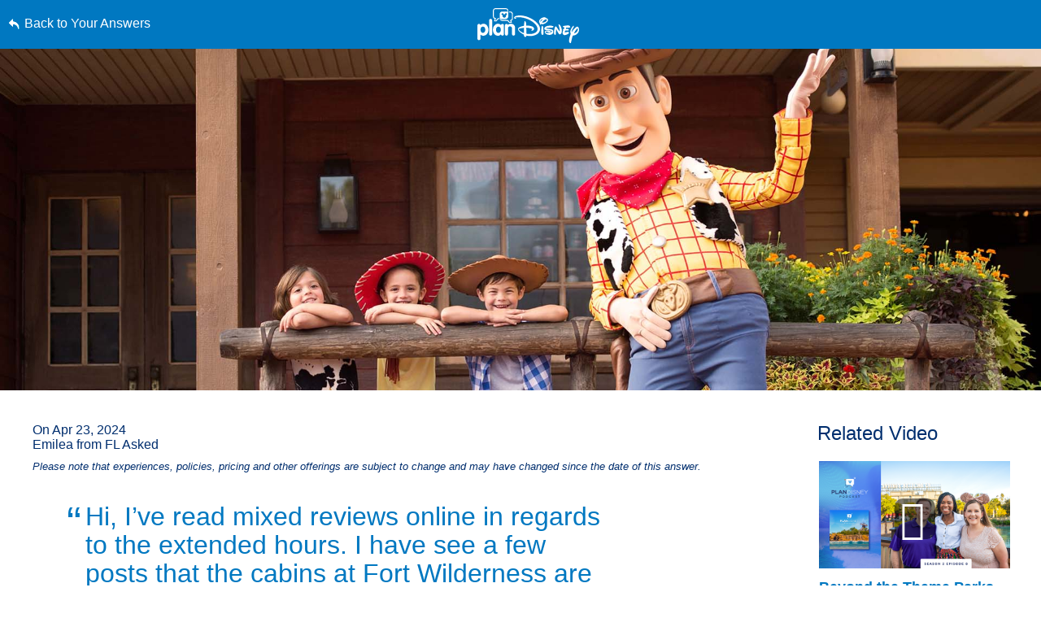

--- FILE ---
content_type: text/html; charset=utf-8
request_url: https://www.google.com/recaptcha/enterprise/anchor?ar=1&k=6LfbOnokAAAAAFl3-2lPl5KiSAxrwhYROJFl_QVT&co=aHR0cHM6Ly9jZG4ucmVnaXN0ZXJkaXNuZXkuZ28uY29tOjQ0Mw..&hl=en&v=PoyoqOPhxBO7pBk68S4YbpHZ&size=invisible&anchor-ms=20000&execute-ms=30000&cb=4wg0tt6o7c38
body_size: 48720
content:
<!DOCTYPE HTML><html dir="ltr" lang="en"><head><meta http-equiv="Content-Type" content="text/html; charset=UTF-8">
<meta http-equiv="X-UA-Compatible" content="IE=edge">
<title>reCAPTCHA</title>
<style type="text/css">
/* cyrillic-ext */
@font-face {
  font-family: 'Roboto';
  font-style: normal;
  font-weight: 400;
  font-stretch: 100%;
  src: url(//fonts.gstatic.com/s/roboto/v48/KFO7CnqEu92Fr1ME7kSn66aGLdTylUAMa3GUBHMdazTgWw.woff2) format('woff2');
  unicode-range: U+0460-052F, U+1C80-1C8A, U+20B4, U+2DE0-2DFF, U+A640-A69F, U+FE2E-FE2F;
}
/* cyrillic */
@font-face {
  font-family: 'Roboto';
  font-style: normal;
  font-weight: 400;
  font-stretch: 100%;
  src: url(//fonts.gstatic.com/s/roboto/v48/KFO7CnqEu92Fr1ME7kSn66aGLdTylUAMa3iUBHMdazTgWw.woff2) format('woff2');
  unicode-range: U+0301, U+0400-045F, U+0490-0491, U+04B0-04B1, U+2116;
}
/* greek-ext */
@font-face {
  font-family: 'Roboto';
  font-style: normal;
  font-weight: 400;
  font-stretch: 100%;
  src: url(//fonts.gstatic.com/s/roboto/v48/KFO7CnqEu92Fr1ME7kSn66aGLdTylUAMa3CUBHMdazTgWw.woff2) format('woff2');
  unicode-range: U+1F00-1FFF;
}
/* greek */
@font-face {
  font-family: 'Roboto';
  font-style: normal;
  font-weight: 400;
  font-stretch: 100%;
  src: url(//fonts.gstatic.com/s/roboto/v48/KFO7CnqEu92Fr1ME7kSn66aGLdTylUAMa3-UBHMdazTgWw.woff2) format('woff2');
  unicode-range: U+0370-0377, U+037A-037F, U+0384-038A, U+038C, U+038E-03A1, U+03A3-03FF;
}
/* math */
@font-face {
  font-family: 'Roboto';
  font-style: normal;
  font-weight: 400;
  font-stretch: 100%;
  src: url(//fonts.gstatic.com/s/roboto/v48/KFO7CnqEu92Fr1ME7kSn66aGLdTylUAMawCUBHMdazTgWw.woff2) format('woff2');
  unicode-range: U+0302-0303, U+0305, U+0307-0308, U+0310, U+0312, U+0315, U+031A, U+0326-0327, U+032C, U+032F-0330, U+0332-0333, U+0338, U+033A, U+0346, U+034D, U+0391-03A1, U+03A3-03A9, U+03B1-03C9, U+03D1, U+03D5-03D6, U+03F0-03F1, U+03F4-03F5, U+2016-2017, U+2034-2038, U+203C, U+2040, U+2043, U+2047, U+2050, U+2057, U+205F, U+2070-2071, U+2074-208E, U+2090-209C, U+20D0-20DC, U+20E1, U+20E5-20EF, U+2100-2112, U+2114-2115, U+2117-2121, U+2123-214F, U+2190, U+2192, U+2194-21AE, U+21B0-21E5, U+21F1-21F2, U+21F4-2211, U+2213-2214, U+2216-22FF, U+2308-230B, U+2310, U+2319, U+231C-2321, U+2336-237A, U+237C, U+2395, U+239B-23B7, U+23D0, U+23DC-23E1, U+2474-2475, U+25AF, U+25B3, U+25B7, U+25BD, U+25C1, U+25CA, U+25CC, U+25FB, U+266D-266F, U+27C0-27FF, U+2900-2AFF, U+2B0E-2B11, U+2B30-2B4C, U+2BFE, U+3030, U+FF5B, U+FF5D, U+1D400-1D7FF, U+1EE00-1EEFF;
}
/* symbols */
@font-face {
  font-family: 'Roboto';
  font-style: normal;
  font-weight: 400;
  font-stretch: 100%;
  src: url(//fonts.gstatic.com/s/roboto/v48/KFO7CnqEu92Fr1ME7kSn66aGLdTylUAMaxKUBHMdazTgWw.woff2) format('woff2');
  unicode-range: U+0001-000C, U+000E-001F, U+007F-009F, U+20DD-20E0, U+20E2-20E4, U+2150-218F, U+2190, U+2192, U+2194-2199, U+21AF, U+21E6-21F0, U+21F3, U+2218-2219, U+2299, U+22C4-22C6, U+2300-243F, U+2440-244A, U+2460-24FF, U+25A0-27BF, U+2800-28FF, U+2921-2922, U+2981, U+29BF, U+29EB, U+2B00-2BFF, U+4DC0-4DFF, U+FFF9-FFFB, U+10140-1018E, U+10190-1019C, U+101A0, U+101D0-101FD, U+102E0-102FB, U+10E60-10E7E, U+1D2C0-1D2D3, U+1D2E0-1D37F, U+1F000-1F0FF, U+1F100-1F1AD, U+1F1E6-1F1FF, U+1F30D-1F30F, U+1F315, U+1F31C, U+1F31E, U+1F320-1F32C, U+1F336, U+1F378, U+1F37D, U+1F382, U+1F393-1F39F, U+1F3A7-1F3A8, U+1F3AC-1F3AF, U+1F3C2, U+1F3C4-1F3C6, U+1F3CA-1F3CE, U+1F3D4-1F3E0, U+1F3ED, U+1F3F1-1F3F3, U+1F3F5-1F3F7, U+1F408, U+1F415, U+1F41F, U+1F426, U+1F43F, U+1F441-1F442, U+1F444, U+1F446-1F449, U+1F44C-1F44E, U+1F453, U+1F46A, U+1F47D, U+1F4A3, U+1F4B0, U+1F4B3, U+1F4B9, U+1F4BB, U+1F4BF, U+1F4C8-1F4CB, U+1F4D6, U+1F4DA, U+1F4DF, U+1F4E3-1F4E6, U+1F4EA-1F4ED, U+1F4F7, U+1F4F9-1F4FB, U+1F4FD-1F4FE, U+1F503, U+1F507-1F50B, U+1F50D, U+1F512-1F513, U+1F53E-1F54A, U+1F54F-1F5FA, U+1F610, U+1F650-1F67F, U+1F687, U+1F68D, U+1F691, U+1F694, U+1F698, U+1F6AD, U+1F6B2, U+1F6B9-1F6BA, U+1F6BC, U+1F6C6-1F6CF, U+1F6D3-1F6D7, U+1F6E0-1F6EA, U+1F6F0-1F6F3, U+1F6F7-1F6FC, U+1F700-1F7FF, U+1F800-1F80B, U+1F810-1F847, U+1F850-1F859, U+1F860-1F887, U+1F890-1F8AD, U+1F8B0-1F8BB, U+1F8C0-1F8C1, U+1F900-1F90B, U+1F93B, U+1F946, U+1F984, U+1F996, U+1F9E9, U+1FA00-1FA6F, U+1FA70-1FA7C, U+1FA80-1FA89, U+1FA8F-1FAC6, U+1FACE-1FADC, U+1FADF-1FAE9, U+1FAF0-1FAF8, U+1FB00-1FBFF;
}
/* vietnamese */
@font-face {
  font-family: 'Roboto';
  font-style: normal;
  font-weight: 400;
  font-stretch: 100%;
  src: url(//fonts.gstatic.com/s/roboto/v48/KFO7CnqEu92Fr1ME7kSn66aGLdTylUAMa3OUBHMdazTgWw.woff2) format('woff2');
  unicode-range: U+0102-0103, U+0110-0111, U+0128-0129, U+0168-0169, U+01A0-01A1, U+01AF-01B0, U+0300-0301, U+0303-0304, U+0308-0309, U+0323, U+0329, U+1EA0-1EF9, U+20AB;
}
/* latin-ext */
@font-face {
  font-family: 'Roboto';
  font-style: normal;
  font-weight: 400;
  font-stretch: 100%;
  src: url(//fonts.gstatic.com/s/roboto/v48/KFO7CnqEu92Fr1ME7kSn66aGLdTylUAMa3KUBHMdazTgWw.woff2) format('woff2');
  unicode-range: U+0100-02BA, U+02BD-02C5, U+02C7-02CC, U+02CE-02D7, U+02DD-02FF, U+0304, U+0308, U+0329, U+1D00-1DBF, U+1E00-1E9F, U+1EF2-1EFF, U+2020, U+20A0-20AB, U+20AD-20C0, U+2113, U+2C60-2C7F, U+A720-A7FF;
}
/* latin */
@font-face {
  font-family: 'Roboto';
  font-style: normal;
  font-weight: 400;
  font-stretch: 100%;
  src: url(//fonts.gstatic.com/s/roboto/v48/KFO7CnqEu92Fr1ME7kSn66aGLdTylUAMa3yUBHMdazQ.woff2) format('woff2');
  unicode-range: U+0000-00FF, U+0131, U+0152-0153, U+02BB-02BC, U+02C6, U+02DA, U+02DC, U+0304, U+0308, U+0329, U+2000-206F, U+20AC, U+2122, U+2191, U+2193, U+2212, U+2215, U+FEFF, U+FFFD;
}
/* cyrillic-ext */
@font-face {
  font-family: 'Roboto';
  font-style: normal;
  font-weight: 500;
  font-stretch: 100%;
  src: url(//fonts.gstatic.com/s/roboto/v48/KFO7CnqEu92Fr1ME7kSn66aGLdTylUAMa3GUBHMdazTgWw.woff2) format('woff2');
  unicode-range: U+0460-052F, U+1C80-1C8A, U+20B4, U+2DE0-2DFF, U+A640-A69F, U+FE2E-FE2F;
}
/* cyrillic */
@font-face {
  font-family: 'Roboto';
  font-style: normal;
  font-weight: 500;
  font-stretch: 100%;
  src: url(//fonts.gstatic.com/s/roboto/v48/KFO7CnqEu92Fr1ME7kSn66aGLdTylUAMa3iUBHMdazTgWw.woff2) format('woff2');
  unicode-range: U+0301, U+0400-045F, U+0490-0491, U+04B0-04B1, U+2116;
}
/* greek-ext */
@font-face {
  font-family: 'Roboto';
  font-style: normal;
  font-weight: 500;
  font-stretch: 100%;
  src: url(//fonts.gstatic.com/s/roboto/v48/KFO7CnqEu92Fr1ME7kSn66aGLdTylUAMa3CUBHMdazTgWw.woff2) format('woff2');
  unicode-range: U+1F00-1FFF;
}
/* greek */
@font-face {
  font-family: 'Roboto';
  font-style: normal;
  font-weight: 500;
  font-stretch: 100%;
  src: url(//fonts.gstatic.com/s/roboto/v48/KFO7CnqEu92Fr1ME7kSn66aGLdTylUAMa3-UBHMdazTgWw.woff2) format('woff2');
  unicode-range: U+0370-0377, U+037A-037F, U+0384-038A, U+038C, U+038E-03A1, U+03A3-03FF;
}
/* math */
@font-face {
  font-family: 'Roboto';
  font-style: normal;
  font-weight: 500;
  font-stretch: 100%;
  src: url(//fonts.gstatic.com/s/roboto/v48/KFO7CnqEu92Fr1ME7kSn66aGLdTylUAMawCUBHMdazTgWw.woff2) format('woff2');
  unicode-range: U+0302-0303, U+0305, U+0307-0308, U+0310, U+0312, U+0315, U+031A, U+0326-0327, U+032C, U+032F-0330, U+0332-0333, U+0338, U+033A, U+0346, U+034D, U+0391-03A1, U+03A3-03A9, U+03B1-03C9, U+03D1, U+03D5-03D6, U+03F0-03F1, U+03F4-03F5, U+2016-2017, U+2034-2038, U+203C, U+2040, U+2043, U+2047, U+2050, U+2057, U+205F, U+2070-2071, U+2074-208E, U+2090-209C, U+20D0-20DC, U+20E1, U+20E5-20EF, U+2100-2112, U+2114-2115, U+2117-2121, U+2123-214F, U+2190, U+2192, U+2194-21AE, U+21B0-21E5, U+21F1-21F2, U+21F4-2211, U+2213-2214, U+2216-22FF, U+2308-230B, U+2310, U+2319, U+231C-2321, U+2336-237A, U+237C, U+2395, U+239B-23B7, U+23D0, U+23DC-23E1, U+2474-2475, U+25AF, U+25B3, U+25B7, U+25BD, U+25C1, U+25CA, U+25CC, U+25FB, U+266D-266F, U+27C0-27FF, U+2900-2AFF, U+2B0E-2B11, U+2B30-2B4C, U+2BFE, U+3030, U+FF5B, U+FF5D, U+1D400-1D7FF, U+1EE00-1EEFF;
}
/* symbols */
@font-face {
  font-family: 'Roboto';
  font-style: normal;
  font-weight: 500;
  font-stretch: 100%;
  src: url(//fonts.gstatic.com/s/roboto/v48/KFO7CnqEu92Fr1ME7kSn66aGLdTylUAMaxKUBHMdazTgWw.woff2) format('woff2');
  unicode-range: U+0001-000C, U+000E-001F, U+007F-009F, U+20DD-20E0, U+20E2-20E4, U+2150-218F, U+2190, U+2192, U+2194-2199, U+21AF, U+21E6-21F0, U+21F3, U+2218-2219, U+2299, U+22C4-22C6, U+2300-243F, U+2440-244A, U+2460-24FF, U+25A0-27BF, U+2800-28FF, U+2921-2922, U+2981, U+29BF, U+29EB, U+2B00-2BFF, U+4DC0-4DFF, U+FFF9-FFFB, U+10140-1018E, U+10190-1019C, U+101A0, U+101D0-101FD, U+102E0-102FB, U+10E60-10E7E, U+1D2C0-1D2D3, U+1D2E0-1D37F, U+1F000-1F0FF, U+1F100-1F1AD, U+1F1E6-1F1FF, U+1F30D-1F30F, U+1F315, U+1F31C, U+1F31E, U+1F320-1F32C, U+1F336, U+1F378, U+1F37D, U+1F382, U+1F393-1F39F, U+1F3A7-1F3A8, U+1F3AC-1F3AF, U+1F3C2, U+1F3C4-1F3C6, U+1F3CA-1F3CE, U+1F3D4-1F3E0, U+1F3ED, U+1F3F1-1F3F3, U+1F3F5-1F3F7, U+1F408, U+1F415, U+1F41F, U+1F426, U+1F43F, U+1F441-1F442, U+1F444, U+1F446-1F449, U+1F44C-1F44E, U+1F453, U+1F46A, U+1F47D, U+1F4A3, U+1F4B0, U+1F4B3, U+1F4B9, U+1F4BB, U+1F4BF, U+1F4C8-1F4CB, U+1F4D6, U+1F4DA, U+1F4DF, U+1F4E3-1F4E6, U+1F4EA-1F4ED, U+1F4F7, U+1F4F9-1F4FB, U+1F4FD-1F4FE, U+1F503, U+1F507-1F50B, U+1F50D, U+1F512-1F513, U+1F53E-1F54A, U+1F54F-1F5FA, U+1F610, U+1F650-1F67F, U+1F687, U+1F68D, U+1F691, U+1F694, U+1F698, U+1F6AD, U+1F6B2, U+1F6B9-1F6BA, U+1F6BC, U+1F6C6-1F6CF, U+1F6D3-1F6D7, U+1F6E0-1F6EA, U+1F6F0-1F6F3, U+1F6F7-1F6FC, U+1F700-1F7FF, U+1F800-1F80B, U+1F810-1F847, U+1F850-1F859, U+1F860-1F887, U+1F890-1F8AD, U+1F8B0-1F8BB, U+1F8C0-1F8C1, U+1F900-1F90B, U+1F93B, U+1F946, U+1F984, U+1F996, U+1F9E9, U+1FA00-1FA6F, U+1FA70-1FA7C, U+1FA80-1FA89, U+1FA8F-1FAC6, U+1FACE-1FADC, U+1FADF-1FAE9, U+1FAF0-1FAF8, U+1FB00-1FBFF;
}
/* vietnamese */
@font-face {
  font-family: 'Roboto';
  font-style: normal;
  font-weight: 500;
  font-stretch: 100%;
  src: url(//fonts.gstatic.com/s/roboto/v48/KFO7CnqEu92Fr1ME7kSn66aGLdTylUAMa3OUBHMdazTgWw.woff2) format('woff2');
  unicode-range: U+0102-0103, U+0110-0111, U+0128-0129, U+0168-0169, U+01A0-01A1, U+01AF-01B0, U+0300-0301, U+0303-0304, U+0308-0309, U+0323, U+0329, U+1EA0-1EF9, U+20AB;
}
/* latin-ext */
@font-face {
  font-family: 'Roboto';
  font-style: normal;
  font-weight: 500;
  font-stretch: 100%;
  src: url(//fonts.gstatic.com/s/roboto/v48/KFO7CnqEu92Fr1ME7kSn66aGLdTylUAMa3KUBHMdazTgWw.woff2) format('woff2');
  unicode-range: U+0100-02BA, U+02BD-02C5, U+02C7-02CC, U+02CE-02D7, U+02DD-02FF, U+0304, U+0308, U+0329, U+1D00-1DBF, U+1E00-1E9F, U+1EF2-1EFF, U+2020, U+20A0-20AB, U+20AD-20C0, U+2113, U+2C60-2C7F, U+A720-A7FF;
}
/* latin */
@font-face {
  font-family: 'Roboto';
  font-style: normal;
  font-weight: 500;
  font-stretch: 100%;
  src: url(//fonts.gstatic.com/s/roboto/v48/KFO7CnqEu92Fr1ME7kSn66aGLdTylUAMa3yUBHMdazQ.woff2) format('woff2');
  unicode-range: U+0000-00FF, U+0131, U+0152-0153, U+02BB-02BC, U+02C6, U+02DA, U+02DC, U+0304, U+0308, U+0329, U+2000-206F, U+20AC, U+2122, U+2191, U+2193, U+2212, U+2215, U+FEFF, U+FFFD;
}
/* cyrillic-ext */
@font-face {
  font-family: 'Roboto';
  font-style: normal;
  font-weight: 900;
  font-stretch: 100%;
  src: url(//fonts.gstatic.com/s/roboto/v48/KFO7CnqEu92Fr1ME7kSn66aGLdTylUAMa3GUBHMdazTgWw.woff2) format('woff2');
  unicode-range: U+0460-052F, U+1C80-1C8A, U+20B4, U+2DE0-2DFF, U+A640-A69F, U+FE2E-FE2F;
}
/* cyrillic */
@font-face {
  font-family: 'Roboto';
  font-style: normal;
  font-weight: 900;
  font-stretch: 100%;
  src: url(//fonts.gstatic.com/s/roboto/v48/KFO7CnqEu92Fr1ME7kSn66aGLdTylUAMa3iUBHMdazTgWw.woff2) format('woff2');
  unicode-range: U+0301, U+0400-045F, U+0490-0491, U+04B0-04B1, U+2116;
}
/* greek-ext */
@font-face {
  font-family: 'Roboto';
  font-style: normal;
  font-weight: 900;
  font-stretch: 100%;
  src: url(//fonts.gstatic.com/s/roboto/v48/KFO7CnqEu92Fr1ME7kSn66aGLdTylUAMa3CUBHMdazTgWw.woff2) format('woff2');
  unicode-range: U+1F00-1FFF;
}
/* greek */
@font-face {
  font-family: 'Roboto';
  font-style: normal;
  font-weight: 900;
  font-stretch: 100%;
  src: url(//fonts.gstatic.com/s/roboto/v48/KFO7CnqEu92Fr1ME7kSn66aGLdTylUAMa3-UBHMdazTgWw.woff2) format('woff2');
  unicode-range: U+0370-0377, U+037A-037F, U+0384-038A, U+038C, U+038E-03A1, U+03A3-03FF;
}
/* math */
@font-face {
  font-family: 'Roboto';
  font-style: normal;
  font-weight: 900;
  font-stretch: 100%;
  src: url(//fonts.gstatic.com/s/roboto/v48/KFO7CnqEu92Fr1ME7kSn66aGLdTylUAMawCUBHMdazTgWw.woff2) format('woff2');
  unicode-range: U+0302-0303, U+0305, U+0307-0308, U+0310, U+0312, U+0315, U+031A, U+0326-0327, U+032C, U+032F-0330, U+0332-0333, U+0338, U+033A, U+0346, U+034D, U+0391-03A1, U+03A3-03A9, U+03B1-03C9, U+03D1, U+03D5-03D6, U+03F0-03F1, U+03F4-03F5, U+2016-2017, U+2034-2038, U+203C, U+2040, U+2043, U+2047, U+2050, U+2057, U+205F, U+2070-2071, U+2074-208E, U+2090-209C, U+20D0-20DC, U+20E1, U+20E5-20EF, U+2100-2112, U+2114-2115, U+2117-2121, U+2123-214F, U+2190, U+2192, U+2194-21AE, U+21B0-21E5, U+21F1-21F2, U+21F4-2211, U+2213-2214, U+2216-22FF, U+2308-230B, U+2310, U+2319, U+231C-2321, U+2336-237A, U+237C, U+2395, U+239B-23B7, U+23D0, U+23DC-23E1, U+2474-2475, U+25AF, U+25B3, U+25B7, U+25BD, U+25C1, U+25CA, U+25CC, U+25FB, U+266D-266F, U+27C0-27FF, U+2900-2AFF, U+2B0E-2B11, U+2B30-2B4C, U+2BFE, U+3030, U+FF5B, U+FF5D, U+1D400-1D7FF, U+1EE00-1EEFF;
}
/* symbols */
@font-face {
  font-family: 'Roboto';
  font-style: normal;
  font-weight: 900;
  font-stretch: 100%;
  src: url(//fonts.gstatic.com/s/roboto/v48/KFO7CnqEu92Fr1ME7kSn66aGLdTylUAMaxKUBHMdazTgWw.woff2) format('woff2');
  unicode-range: U+0001-000C, U+000E-001F, U+007F-009F, U+20DD-20E0, U+20E2-20E4, U+2150-218F, U+2190, U+2192, U+2194-2199, U+21AF, U+21E6-21F0, U+21F3, U+2218-2219, U+2299, U+22C4-22C6, U+2300-243F, U+2440-244A, U+2460-24FF, U+25A0-27BF, U+2800-28FF, U+2921-2922, U+2981, U+29BF, U+29EB, U+2B00-2BFF, U+4DC0-4DFF, U+FFF9-FFFB, U+10140-1018E, U+10190-1019C, U+101A0, U+101D0-101FD, U+102E0-102FB, U+10E60-10E7E, U+1D2C0-1D2D3, U+1D2E0-1D37F, U+1F000-1F0FF, U+1F100-1F1AD, U+1F1E6-1F1FF, U+1F30D-1F30F, U+1F315, U+1F31C, U+1F31E, U+1F320-1F32C, U+1F336, U+1F378, U+1F37D, U+1F382, U+1F393-1F39F, U+1F3A7-1F3A8, U+1F3AC-1F3AF, U+1F3C2, U+1F3C4-1F3C6, U+1F3CA-1F3CE, U+1F3D4-1F3E0, U+1F3ED, U+1F3F1-1F3F3, U+1F3F5-1F3F7, U+1F408, U+1F415, U+1F41F, U+1F426, U+1F43F, U+1F441-1F442, U+1F444, U+1F446-1F449, U+1F44C-1F44E, U+1F453, U+1F46A, U+1F47D, U+1F4A3, U+1F4B0, U+1F4B3, U+1F4B9, U+1F4BB, U+1F4BF, U+1F4C8-1F4CB, U+1F4D6, U+1F4DA, U+1F4DF, U+1F4E3-1F4E6, U+1F4EA-1F4ED, U+1F4F7, U+1F4F9-1F4FB, U+1F4FD-1F4FE, U+1F503, U+1F507-1F50B, U+1F50D, U+1F512-1F513, U+1F53E-1F54A, U+1F54F-1F5FA, U+1F610, U+1F650-1F67F, U+1F687, U+1F68D, U+1F691, U+1F694, U+1F698, U+1F6AD, U+1F6B2, U+1F6B9-1F6BA, U+1F6BC, U+1F6C6-1F6CF, U+1F6D3-1F6D7, U+1F6E0-1F6EA, U+1F6F0-1F6F3, U+1F6F7-1F6FC, U+1F700-1F7FF, U+1F800-1F80B, U+1F810-1F847, U+1F850-1F859, U+1F860-1F887, U+1F890-1F8AD, U+1F8B0-1F8BB, U+1F8C0-1F8C1, U+1F900-1F90B, U+1F93B, U+1F946, U+1F984, U+1F996, U+1F9E9, U+1FA00-1FA6F, U+1FA70-1FA7C, U+1FA80-1FA89, U+1FA8F-1FAC6, U+1FACE-1FADC, U+1FADF-1FAE9, U+1FAF0-1FAF8, U+1FB00-1FBFF;
}
/* vietnamese */
@font-face {
  font-family: 'Roboto';
  font-style: normal;
  font-weight: 900;
  font-stretch: 100%;
  src: url(//fonts.gstatic.com/s/roboto/v48/KFO7CnqEu92Fr1ME7kSn66aGLdTylUAMa3OUBHMdazTgWw.woff2) format('woff2');
  unicode-range: U+0102-0103, U+0110-0111, U+0128-0129, U+0168-0169, U+01A0-01A1, U+01AF-01B0, U+0300-0301, U+0303-0304, U+0308-0309, U+0323, U+0329, U+1EA0-1EF9, U+20AB;
}
/* latin-ext */
@font-face {
  font-family: 'Roboto';
  font-style: normal;
  font-weight: 900;
  font-stretch: 100%;
  src: url(//fonts.gstatic.com/s/roboto/v48/KFO7CnqEu92Fr1ME7kSn66aGLdTylUAMa3KUBHMdazTgWw.woff2) format('woff2');
  unicode-range: U+0100-02BA, U+02BD-02C5, U+02C7-02CC, U+02CE-02D7, U+02DD-02FF, U+0304, U+0308, U+0329, U+1D00-1DBF, U+1E00-1E9F, U+1EF2-1EFF, U+2020, U+20A0-20AB, U+20AD-20C0, U+2113, U+2C60-2C7F, U+A720-A7FF;
}
/* latin */
@font-face {
  font-family: 'Roboto';
  font-style: normal;
  font-weight: 900;
  font-stretch: 100%;
  src: url(//fonts.gstatic.com/s/roboto/v48/KFO7CnqEu92Fr1ME7kSn66aGLdTylUAMa3yUBHMdazQ.woff2) format('woff2');
  unicode-range: U+0000-00FF, U+0131, U+0152-0153, U+02BB-02BC, U+02C6, U+02DA, U+02DC, U+0304, U+0308, U+0329, U+2000-206F, U+20AC, U+2122, U+2191, U+2193, U+2212, U+2215, U+FEFF, U+FFFD;
}

</style>
<link rel="stylesheet" type="text/css" href="https://www.gstatic.com/recaptcha/releases/PoyoqOPhxBO7pBk68S4YbpHZ/styles__ltr.css">
<script nonce="5PQgzKoMU5yeqHXbl2d-gQ" type="text/javascript">window['__recaptcha_api'] = 'https://www.google.com/recaptcha/enterprise/';</script>
<script type="text/javascript" src="https://www.gstatic.com/recaptcha/releases/PoyoqOPhxBO7pBk68S4YbpHZ/recaptcha__en.js" nonce="5PQgzKoMU5yeqHXbl2d-gQ">
      
    </script></head>
<body><div id="rc-anchor-alert" class="rc-anchor-alert"></div>
<input type="hidden" id="recaptcha-token" value="[base64]">
<script type="text/javascript" nonce="5PQgzKoMU5yeqHXbl2d-gQ">
      recaptcha.anchor.Main.init("[\x22ainput\x22,[\x22bgdata\x22,\x22\x22,\[base64]/[base64]/[base64]/[base64]/[base64]/UltsKytdPUU6KEU8MjA0OD9SW2wrK109RT4+NnwxOTI6KChFJjY0NTEyKT09NTUyOTYmJk0rMTxjLmxlbmd0aCYmKGMuY2hhckNvZGVBdChNKzEpJjY0NTEyKT09NTYzMjA/[base64]/[base64]/[base64]/[base64]/[base64]/[base64]/[base64]\x22,\[base64]\\u003d\\u003d\x22,\x22wosEOzE0wrkOIMKXw7zCv2XDh1XCrBXCuMOaw6d1wrTDnsKnwr/Cjz9zasO/[base64]/DscObw7PChzZ7DMOgEigVw51+w6nDmzTCpMKww5UNw6XDl8OlcMO/CcKsbMKAVsOgwoAaZ8ONKkMgdMKjw5PCvsOzwp7CscKAw5PCj8OkB0lFMlHChcOOLXBHUjYkVRBcw4jCosKGJRTCu8OmM3fClH1gwo0Qw7jCq8Klw7dpB8O/wrM1ZgTCmcOrw6NBLSbDkWR9w4nCucOtw6fCgw/DiXXDi8KZwokUw5olfBYJw4DCoAfClMKdwrhCw4HCk8OoSMOIwqVSwqxCwrrDr3/DkcObKHTDr8OAw5LDmcOrdcK2w6lVwo4eYXI9LRt2HX3DhVNHwpMuw5jDtMK4w4/DnMOlM8OgwrwcdMKuesKow5zCkFI/JxTCgXrDgEzDqMKFw4nDjsOcwq1jw4YzawTDvDDCuEvCkDTDm8Ofw5VKEsKowoNRTcKROMOhBMOBw5HCmsK+w59fwolzw4bDizsbw5QvwpTDtzNwRsOXesORw5nDk8OaVi8pwrfDiDxdZx1JFzHDv8KJVsK6bBIwRMOnf8KrwrDDhcOqw4jDgsK/[base64]/w78sw5jCixzDmCDDlsOiw4nCvQvCmsOUwp3DvWHDhsOnwq/CnsK5wpfDq1MmXsOKw4oPw5HCpMOMeFHCssODbVTDrg/[base64]/w5sswpAOw7DDrcKLLcOOb8KNJcOtwrTChsKRwpcXd8OVbUZdw4nCl8KwaQpcWVFrS2FNw5/Dk3AAECE0EFzDoxvDujbCn0s8wpfDpRsgw67CiwPCmMO5wqsyXzcRJMK8D03DscKZwrMzVVXCvi4Ew6rDssKPY8KuJTTDkSQTw7lcwpB+FcOvDsOKw4nCucOnwqJYPg5UQG7DiT/[base64]/[base64]/UXolZcOLwpTCscOFw6A2PcKqHsK4w7rDisOGAcOxw7fDvV1VD8K8V0ILcMKCwqJPSV7DlsKBwqZ/b2Bjwr5mV8OzwrBbXcOMwq/[base64]/w4HDhyLCp8O8XMKSw646Qw87w7INwroGVsKOw4JoZidwwqbCu0wOFsOgdWzDmgJTwr5nf3LDr8KMc8OYwqDDgFgdw4rDtsKZay/CnlpMw6JFOcK7WMOUbxRlHMKWw5DDlsO6BShCSjs5wqbCmiXCjEPDusOYYR4POsKmOcObwrtDIsOKw6zDpiTDigfCuTHCgx5owphpT2Bxw6LCscOtaRLDgsOxw6jCpE5Swpomw6/DqjLCpcKCKcKGwq3DvMObw5DCl1nChsOCwpdUMW3Dv8KBwrXDlhNNw7x0P1nDogZpdsOkw43DiBl2wrpxY3/CqcK/VUwvdWYkw77CvsOzfWrDu2tfwrU7wr/CvcOdXMKCAsKxw413w5NuGcK4wpzCs8KJVSbDlFXDtz0mwq3ClxhzEMOoUHIJDQhewq3Cg8KHH296RBnCjMKRwq4JwonCosOvcsKKdsKMw5PDkRgcBgTDngAVw705w4zDrMK1Qxogw6/ChncrwrvCnMKkTMK2e8K7dxUtw5HDjTXCoFLCvXhDfMK0w6BPcg4QwpN4OzPDpCNId8KTwoLDqQVPw6/DgSXCicOlwo3Dhx/DkcKCEsKgw4XCtQzDtsO0wpnCgVvCuBxQwowZwrEQenfCjcO+w6/DlMOAVMO6MC3CiMOMfxZpw79bGWjDoiPCogobHsOZQWLDgGTCnMKhwpXCo8K5eV48wq/[base64]/wrZQw57Dnl3DocOJACTCvz/[base64]/[base64]/w6fDg0J+KcOQwprDpMO5P3xIw6DCvHfDvBPCrhTCpcKyJgN5FMKNecK2w6Iaw4/[base64]/[base64]/CnxHDiiDDvcK9wpTChsO2QMKCV1XDsWkSw7RNdsOlw6gBw68rJsOhATvDt8KAP8Oaw5vCvsO9bQUXVcKdwpDDqEVKwqXCsV/CicOKNMOxLi3DoUbDoH3CnsOyCibDqQBow5BzGXdKDsOyw55JIsKPw5TCuEjCq33DtMKqw7jCpwxww5vDkR16OcKBwqzDgxvCuAhSw6DCkWMtwoHDm8KoeMOCcMKJw77ClkNXd3fCulpUw6dwVSHDgiAywq7DlcO/[base64]/[base64]/[base64]/DMKKw7jDj8OxwonCrz5cw6gYXsKbKcObCnHCnk5Dw5x7MUrDkCfCnsOow57CnFp7ZSPDmhBtb8OJw7R7Fjt6dU9SVE1IM3vCnV/Cl8KIBAPCkxTDgRHDsBjDmk7CnjLCgxrCgMOmJMK8RG3DqMOOHkArMkdsdiHDhmg5WFR2YsKCw5LDucO+QMOTfsOsFsKKdRgGYn1VwpXCnMKqEBx9w5/[base64]/K8O4AMK8Ryx+bzxew77Cn8OUwp9TwobDtxUFw4pFw77CtnHDlT9ywp/CmhXCqsO/BzVTQCnDu8KdWsOjwrYVRsK/wojCkRTCj8K1L8OrBCPDrlYdwonCkC/[base64]/an/CicOow6XDr8KlSzXCnHfClMK/FcOSwohCcU/DnwzCvkBdbMOZw4t6EcKoCAnCh3nCqjlUw7hiLRbDhsKNw6wzw6HDoR3Dk0FbJgJbCsOgBiwuw4Y4PcOmw4g/wq1tb0gmw7wKwpnDgcOoLMOIwrTCvyrDkU4hR1zDnsO/AR18w7jCsRPCp8KJwpUvSmvDhcOyOXjCscO8KC4vacK8L8Oxw6sMZ3DDrcOww5LCoi/[base64]/[base64]/wrnCpcKiwokXCsK7w490CcOawqMOGsOBwrrCp8KGLsO/X8KEw5XChnzDjcK2w5gIYcOZFcKbXMOKwqrCkMOPTsKxXlPDhGc7w657wqHCusOZasK7FcOFIsOHNGIIXVLCqBvCi8KrGDBbw5otw7LDo3ZQAyfCmwJGWMOAJMO6w4zDr8Oywq3CrU7CoUvDjEt8w63Ds3TCtcOUwo3CmCfDrcK7wr92w5Ntw68mw4YrKw/DrB7DnV8Yw5zDlCxNWMOKwoEuw41UAMKYwr/[base64]/w57DgcOrEyQxOGNRexfDk8OywpXDmjF7w6k7TElZF1ZEwp8bVFIEN2IhKlnDlythw5LCtHPCmcK3wo7CgFp+fWkgw5TCm3PCnsOIw7gfw7Nhw6TDncKgwpskWzjCtsOhwpQvwrFBwp/CmcK/[base64]/w6tpbcOoQ0vDjXcKL8KUKkpKcsKKwppPw5DDvMOnCDXDl13CgiLChcK6Zh7CvcOww7jCoGTCgMO0wq3DlBVMwpzChcO2JDxSwpcaw54rCznDh1pyH8OVwqdiwpXCoQ5rwpF5YsOOVcO2wr/Cv8KcwpbClV4Owo9Lwo7CoMO1wp7Ds0/CmcOELMKwwq7CjwtNOWMCCwXCp8Knwocvw6JwwqE3FMKiJ8K1woDDoVbCpVkKw5ptOVnDoMKywodKXG5XDcOWwqYOdcKEVmk6w5Ykwq9HAxvCqMOHw6/[base64]/H8O1LcOUGMK9wq/[base64]/DlcKYw6/CtMOaW1kFfQMSwrYBSsOQwpUGC8KNwrHCvsO0wr/DlcK2w6pJw6jCpsOTw6RswqxBwrLClUouCMKlJ2U1wqjDvMOuwpJewoB5w5XDpRgkXcK7UsOyCUE8L3J2YFFiWk/[base64]/CuyrCrsKWw7/DncKEw73DpwwZwqjCkW8vwqvDg8KCbsKvw7zClsKyf3zDrcKsaMKVbsKbw45dNsO2TmLDqcKeLR7DscO/wrXDlMOmasKVw7TCmQPCqcOJU8KLwoMBOznDo8OyPsODwoJbwoE/w5htE8KycVZGwpRow4kLE8K2w4jDgzVZeMO8GTBXwr/CssOCwokmwrscw7oDw63Do8KbcsKjIcOtwoBewp/CoEDCh8ORLG5fdMOBLMOjYE12CFDCoMKUAcKpwrssZMK7wo8/w4Ziw6Z/TcKzwojCgsOqwpAhNMKnSMOSTUnDhcK/wrPChsOEwoLCknVfJMKdwrrCnl8cw6DDhMOFKsOOw6fCosOPZGxrworClDElwrXCl8KzfXkQccO2SSfDnMKEwpfDlTEAEcKWN1TDksKRVgkJbsO4R2ltw4rCiUgWwohhIi7DsMKKwpnCoMOFw4DDpcK5QsOUw4/CtMKwaMKAwqLDncKIw7/[base64]/DpTNOw5nDuz9dcWZRDCbCj8Klw4VbwrvDpsO/w5dTw6PDiGEDw5guTMKPR8OSMMKDwpzCtMKtDxDDlB9Mwq8IwqQSwrpEw4dGFcOtw7zCoAEBM8OFPGTDlMKuJGLDtlw6QEDDrA3DokfDtcODwplDwqlYHCLDmB8Mwo/[base64]/DjsKuw5XCosOvJSvCrsOgwpoIw6jDpHt6wotZwpvDojsAwr/Cq05gwoXDl8KLJ1cvGMKUwrVMal3CsF/DosOaw6INwrXDpHHDlMK9w6ZRZysBwrkFw4bCi8OqbMKcwovCt8Klw60XwoXCicO8wqdJMcKvwqdSw63CtAITTSIWw4zDoXckw7DClcKqLsOLwohbCsOLacOBwpwXwp/DtsOJwoTDsDPDgy3DlizDui/ClcOWWU7Dk8Kew5poVULDhTDChWHDjC/[base64]/EzHCnG7DrGoeNsOrwq/[base64]/[base64]/w6bCvcKjXVV4MsOFVsO9wrAnwoo+V3I7DQdtwrPClGXCqMKnfzzDhlvCnH4PSn7CpSgwLcKnT8KfNVjCsV/DnsKnwr51wrsvGxrCpMOvw7McHSTDvA3DtSpcC8O/wp/DsUpFw7XCpcOdJngVw7/CqcO3aV3CoWInw6pyTMORVcKzw43DvF3DncKgwoLCh8K6wrBQbsOSwrbCnAkqw4vDr8OGeSXCt0YoOgTCl3bDj8Ouw41cMRTDgE7DtsOjwpRGwojCiWzCkCQ9woXDuTvCm8KVQlcMATPDgAjDmcO7w6TCrsKwbSvCnXbDnsK5UMOuw5/[base64]/[base64]/Cg8KUw4Fkw4fDtsOZw4Jgw4dMw4/[base64]/Cv3hVwqHCmMK8w4AsGsKkHE/DqsK3aAB+w5zDhUUaYcKOw4JAJMKlwqVewrEzwpUvwoorKcO9w4fDncOMw6nDusO/[base64]/FghjLGnDo8OVwrnCuQ4LTMOCw5jCrDN6VFTDuSbDln85wr9qKsOPw7HCuMOIWjk1wpHCpirCnUBJwq8fw43DqVsTbgAbwr/CkMKFG8KDFxnCilTDicK9wqHDtnhNaMK/bFLDhwTCtMOTwpBaXz3CkcKUbhYoEg3CncOiwqxxwojDpsOuw6nClcOfwpPCuzHCvX8pDVdWw77CucORDijDjcOEw5N5wr/[base64]/Dr8Ocw5gJUmzCtRnDnn09wr9cw63DrMKOw6DDpsKVw7TDrltrbMKXJHk6QxnDr3oGw4bDsF3CtxXCncOPwqtvw5wdMsKAWMOyQsK/wqpoQhDCjMKhw4hUZsKgVwPDqsKLwqXDpsONbhDCuWULbsKrw6zCil7CoWrClzrCtMKaPsOhw4hbPcOfcxZAMcORw4bDlsKHwppwTn7Dm8Oqw47CvmHDiQbDj0UZI8OVY8OjwqTCi8Ojwp/[base64]/XsOdLhMtBVY9VMKjw65/wp50wqk9w711w41hw6oPw6vDgMKBXCtEw4J0YxnCpcKfN8OdwqrCucOnFMK4SHjDrWLCv8KqalnChsK6wp3CmsOLQ8O5a8OrEsKFTAfDscOGYikZwpVfC8KXw6Iowr7DkcKqKg1Qwo4/BMKHS8KnHxTDpELDgMKLC8O2XsOrVMKqQFlpw7E0wqcpw7hHUsOMw7TCn2/Ds8O/w7/CqcKew57ClcKiw6vClsOYw5vDsBBJfltJVcKCwpsNQ1zDnzrCpALCrMKRN8KAw4Q/W8KBCcKNF8K2Vn1kAcOHFF1UHgPDiyXDthRTAcOZw7PDjsOQw6A1EVLDlAEywqbDn07CgU54w7rChsKbEz/Cn1LCrsO+MWrDkWjDr8OWPsONGcK/w5PDvMK+wqQ2w7DCi8KJcjzDqS3Cgn3ClVZmw5XChUkLVlFTB8OXfsKww5vDp8KkMMOrwrkjAMOywpfDn8KOw4TDvMK/wobCoDnCpxfCvVNHHA/DghPCtAzCvcOxFcKhIBEfBizCg8O0My7DscOkw53Dg8KnCD0swpzCkiXDhcKZw5p/w7I1DsKtGsK7S8K6OSHDpU3CpsOtIUNhw5opwqRuwrjDlVUkeWQxAMKrw6loTBTCqcKEcMK5H8KSw7BBw4zDjDLCmGXCkD/[base64]/FUQuw4TDhhjDhEcPQBhMZsKzw5sRVsOnw4zDoikwK8OmwrPCpcKEfcOxW8KUwqNYWMKxGBIZFcO1w7PCmcKVw7Jqw5oUWSrCuzvDusKNw6jDtcKjMh9jImMBFlDDrkjCiW3DjQpFw5bCm2bCp3TClcKbw59Dwpc9P31pZ8OKw6/Dqw4XwpHCjDdCwqjCm2YHwoo2w6Ysw7EAwq3CjMO5DMOcwo5EYXhMw43DoljDvMKpUn8cwpLClDhkBMKJOnobQU1vCMO7woTDvsKge8KOwrnDgz/Dg1/CgiQMw4/CqDHDjQTDhcOXU1opwoHDoALDmwzCq8KzQxwYY8Oxw5xdMlHDvMKiw4zCmcK6bsOywoIWZx4ib3XCpC7CssOOFsKdX0jCq1R7WcKrwrdrw4JTwqXCmsOpwrvCjMKyKMOFMAvDp8KZwp/Cg2M6wqwIcMO0w7NRZcKmOXLDtnzChAQ/EcKDR3TDiMKKwpTCmGjDuRrCtcOyQyscw4nChQDCoAPCrDpHccK6GcKrD3jDlcK+wrPDnMKEdynCpUsvWMOQGcOGw5dkw4jClcKBKsKtw4HDjgjCpA7DjXYQUMKkUwgVw5vChyRrVMK8wpbCunzDrwgKwrVSwo1sCx7DtxXCun/CpBnCjG/DlBHCr8OWwqJDw6lQw7TCp09gwot3wpXCtV/CpcKxw7TDmMOtcMOSwpVjDUBrwrfCkcOQw5w3w5zCtMKwHjbDkFPDhmDCvcOWQ8Orw4ltw5N6wrB0w4MEw6AOw7bDv8KJRcO6wpPDhMK4YsKccsKIHMKzCsO/[base64]/CowvDj8Kswr1zwpHChsOKdkzCksOrUy/Dp3DCqcKqFS/DisOPw67DrXIawp1dw5tkHMKFDXlVRW80w7Z9w7nDmDM+Q8OtTMKWecObw6vCpsOLJgPCgcOoWcK1AcOzwp1Nw75/[base64]/[base64]/DoVbCn8KnwoLDlcKrwrjCrjvDg8KIVErDi8KpwqbDoMKYw57DvMO7JCvDkGzDhsOow63CkMOxY8Kew5vDq2g/DjkCcsOGcEN8PMOqN8OYEGNbwozCrcOgTsKWWWIcwo3DnlEkwpIDDsKiwqbCtWgKw6MhF8KXw5DCj8O5w7/CqMK5DcKdXTBwKiTDkMO5w4ocwpApaH0xw4PDiHvCgcOtw7/CkcK3woTDmMO3w4oFc8OfBSPDs0LCh8KEwopwRsK6eFPDtzLDiMKAwpvDscOcV2TDlMOUKn7DvUojAcOWw7PDo8KTw7EvOFALdUbCr8Kew4QHXsObMwzDtMOhQGnCs8OQwrtpFcKfEcK3bcKbBcKfwrcfw5TCtB0gwoRAw6jDhDdFwr/CtkEdwqrDqlhBDcOzwo97w7vDs2/[base64]/DjMOew47CgBQaIm/CtMOcDsKsw7ZRw7zCl0Z4T8OxJMKIP0bCpmBfCkfDjg7DkcO1woFAT8KjcsKLw7lIIcObL8ODw6nCnnnCr8OXwrcYPcO7FgR0ecK2w6/Ch8OhwonClRlIw4xdwr/[base64]/[base64]/CkSzDosOww7TDscK2ScKPVRDDllMDwosCwq5Ow5zDkTnDpsOkRDvDqV7Dq8KTwrDDpx7Dkm7CgMONwoxOHA/CskoSwrhbw5F9w71sJ8OQKS0Mw7nDhsKkw63CrhrCoC3CkkDDlkrClRt1WcOnD3MQI8OGworDniwdw4/[base64]/w4nClcKXw4nDisO+eDIXwrM/[base64]/CjcOcA3zChippwqUdw7VZFsKfZmZxUcOwFjDDkTxZwpIKwoHDhMOpdcKHFsOjwqJ7w5fCs8K/bMKCbMOzaMKvaBkvw5jCrsOfMy/CmRzDkcODQgNeVA0yOy3CusKiNsOlw5F4KsKZw7kbOyPCjH7DsVbDhSPCtcKzfkrDp8KfQ8Ocw6ogSsKGGD/CjsOVOBExecKIGy4zw5FsRMODdyvDtMOnwqLCnx1ye8KKXQ1jwo0bw6vCkcObNMK/GsO3w75bwo7DpMKCw7jDt1VCHMOQwo5ewqLDtn0mw57DrRDCn8KpwqYgwr/[base64]/[base64]/[base64]/CnMKLwpNGbMO7IS3ChsOPGMKRXcKtwrlDw6DDg3ELwrfDj2xDw6TDi2x6cQ7Dl3nCssKBwrvDi8OYw5VdMC17w4fCmcKQOMK+w5lCwrPCkMOsw6LDs8KqasOZw5jCkVsBw44AeCMSw6cwdcO3RzRxw582woXCklgjw6bCpcKGA2sCfwfDiAfCvMO/[base64]/DvgTCjl/[base64]/DtDE6w77CpsOKw4JlU8Otc8OzwpA2woDCljrDisOHw7/DgsKBwo0XR8OGwrwfbMO0w7XDn8OOwrx5b8KZwrVhwovCjQHCnMKdwpZrE8KGe1hqw4TCmMKaAMOkPXMxIcO3w4JBIsKOUMKFwrQ5KS1LesKgO8OKwqBTCsKvZMKzw7FJw7vChBXDt8Ocw6PCjnjDk8OHJGvCm8KWLsKHC8O/[base64]/w6APwqkJwrLCvsKjY0nCkA5mdnjCvRXCh0E8ZSZcw5Muw6nDi8O4wrAHfMKJHEdWL8OOLsKQWsO+woRgwrdYR8OcC2Zvwp3Ct8O6wp/Dpi11fWLCmzBSCMKlSFDCv1nDj37ChsO2WcOEw4jCpcO3RMOgU2rCrMONwrZVw4QUasOVwoLDpH/ClcKMdV51wotCwoPCmRLCrSDCpRdcwrtkJkzCuMOjworCt8KbT8OJwpDCgAjDrjptaQzCiy8KRhllwrnCv8OyEsKWw44bw4/[base64]/DicOhw5nCtMOFZAHChMKVEsOEc8KkISfChxPDssOhwoDCuMOLw4A/w73DkMOQwr7DocK7X3pKHMK2woBpw4jCgGBKZ2fDtn0KSsO7w47Di8OWw41pVcKeOsOUacKYw6LDvBVOKMOUw4TDsl3CgsOoQCINwqTDnA1rM8K1fwTCk8KZw51/[base64]/DplJIw4LClDbCvypWf27Chg41LwEKK8OUw6XDhGjDnsKQQEYjwqV4w4TCgWAoJcKpJS/Dqy0ew4nCsG48XMOEw7nCuiBrWinCs8K6fDkWOC3CvHt2woURw4o4UkVZw7wJIMOHf8KDKjY6LABTw5DDksOzTSzDjD8DYQbCiFVAHMKDJcKCw7ZBf0FEw6Vew4rCpWXDtcK/wrJEM0LDisKED2nCn1t9w4JtEzo3EwlGwrLDq8Otw7jCosKyw4zDjlfCtGRJX8OYwpJpQcKdDhzCnW1ew57ChsKrwrzCgcOrw4zDv3HCjD/Dl8OYw4QiwpzCnsOTfGZKKsKiw4LDl37DsRvCiALCn8KMJw8bOh4ZYH4Zw6RUw5sIwqzCp8K3w5Biw6rDlUHCjUjDsDdoIMK5ExJ/OcKIVsKdw5XDuMKUUUNZw5/DicKjwpdZw4vCtMKkU0jDgsKGSCXDhGUzwoUTRsKLWXFDw7QOwq4Dw7TDnW/[base64]/DiVh8w6AhKWtGwp9Yw63DusK+J8KCdz8BZ8Kzw48ZeXtIRybDocOEw4wMw6zDghzChSU+cF9QwoZBwojDjsOPwpoVwqnCvhXDqsObBMO/w5LDtMOxXQnDm0fDo8OmwphydAEzw5k/wrxTw7nCkzzDkxUyK8OwKSV0wrvCo2zChcOhE8O6PMOrMsOhw47CkcKUwqNhVTYsw5XDjMK/wrTDmsO6w6dzQMOUX8KCw6l4wo7Cgk/CmcKtwpzCm07DnQ5JbCHCqsKaw64+wpXDm2TDk8KKf8KJEsKrwrvDgsOjw4FLwpPCvCvDqsKmw77CjjLClMOlK8O5IMOsYjPCocKDa8KXZm1Qw7NTw7XDhlvDjsOzwrNWwrwMBWpJw6LDpsO9w5fDkMOvwq/DrcKEw60zwrBLMcK+VcO0w6rCvsKXw6TDjsKswq8hw73DnwtXenMBBsOtwr0dw4rCqW7DkhTDo8ORwrrDs0nChsOXw4ALw4zCgU/DuiQsw75MB8KmcsKbd0rDjMK4w708G8KOABsNMcKCwqpCwojCjHDDrcK/[base64]/a8OJfigEXgXDkHPCqsKxS1A2wrrDikJWwoR6AAnDtQNQwrfDqF3DrFICOVsTw6rDpFhmbcKpwqQKwpLCujonwr7DmD50ZMKQW8KJPcKtV8OzZx3Dnw1nw7/CoRbDujRDFMKZw7QjwrLDq8KMX8OsICXCrcOTb8OnDMKdw7XDt8OwAh5na8Oow4zCvnjChn0MwpQ2d8K+w4fCjMOXGjEKXMOzw53DmiI6TcKpw7vCh13CrMOBw41jUGVcwqHDvVbCs8ORw5RiwpbDtsKWwo7ClBlxf2jDgMKaJsKcw4XCicKiwqVqw5/[base64]/CrQAaw77CkGdQwqtyJQvCoFHCvUfDo8OpTcObBcOodcOWTxhwLnBkwrREGsKBw7jDuWcMw79fw4fCnsKCdMK+w6lZw6nDmwDCmz0tCgPDjhTChj0lwqp/[base64]/DscK/w4RvFmTDoDlMVyY7TBEFG8ORwqTCrcOuccOVSkYdS1/CtcO+aMOzCcOTwpIvYsOfwpdOCsKmwqkWMgoMNm8yen4KT8O/NUzCqkDCtysTw6NAwpnChcOxCVQ0w6lFQ8Kfw7zCi8KGw5nCp8Ozw5DDncOYLsOqwoMdwr3CsWLDrsOcdMO4ecK4SRzDmxZHw79DKcOKwpHDpxZFwqlDH8KmJUjCpMOww5hvw7LChGZfwrnCsXc6wp3DjRJXwpdhw6hjJDLCi8OvIcOjw6Q/wrXCucKAw7zCn2fDocKPc8KNw4DCm8KDfsOawrPCt0/DqMKMElXDgHodXMOTwr7CusKrCxcmw4Fmw7BxHlQtH8O/wrHDs8OcwqnCiBHDlsOrw6VOP2vCrcK2ZMOfwq3CtCYIw7rCisO+w5g4BcOzwqZEc8KdC3nCpsOnfF7DgVLDiCfDkSzDgcO8w4odw63DjFl1VBpnw63ChmLCiBIrFUNDF8OiV8O1dnzDv8KcD1MWIDnDvETCi8ODw6wUw43Dm8Ogwp5Yw6Mvw5zDjAnCr8KmEH/CpgPCnFE8w7PClcKAw69rdcKjw67CtwI3w5vCtcOVwpcNw5jDt31rOcKQGgjCjsOSIsOJw7dlw6YVRiTDksOAOGDCnmllwoYIYcORw73DhTnChcKMwqB0w7bCrDgswpR6w4LDmzfCnVTCvMKEwrzCvD3DlMO0wp/ChcO8w50Aw6PDllBtTWcVwqx2ZsO9UcKHYsOhwoZXaHXCnXfDvTzDs8KoIBzDoMO+wqHDtAYyw6fDrMOPQw3Dh0hUGcKefVvDnE8NLFpFCcO+IURnV2HDiW/[base64]/DrRLCmUQJE3jCusKAw7fDrCxpw5LDsMKvBn8fw7LCuiQFwpjCn2tbw53Cs8OTNsK9w5oXwo8MVMO0PAzCrMKiQsO0PizDo3UWAXNEA3LDgkZMNFrDiMOrIHw/w7BBwpgRP3xvB8ORwo/Du1XCvcKgPRXDvsO3dW0wwpsVwpsxdsOudcOwwrYcwqbChsOiw4UiwotLwrY+NhHDqErClMKiCGlbw4fCgDPCqsKdwr8NBMOMw4zCvX82J8K/[base64]/CmmnCssKXLcO8fgfCnsODWcOCYsK8w47DuXpqWTrDsScVwo57wovDg8KSQMOtU8K/bMOLw6rDk8KCwqd0w4VWw7rDjirDiTgueUxHw7UQw5nCjBR5VT03VzlEwqg0bSduDMOBwoXCiBnClwglO8Okw4hYw5oRwoHDgsOKwosODELDr8KrJX3Cv2cPwqt+wq/CvcKmUcO1w4YqwqbCo25RB8Obw6TCvGTDqBrDv8OBw41nw64zMk1AwrPDssKaw5bCgCdZw47DiMKEwrBofkVOwr7DuijCnyNvw4bDogrDjih9w7LDmg/Crz4Kw4nCizLDgMO+AMKqRMKewofDsR3CnMO7N8OaSFoRwq/DvUDCm8KrwrjDssKTecKJwqHDhWNJG8KAwprCp8KrcMKKw4rCg8KeQsKsw7NMwqF/ZBYKRMO8GMK0wr4rwoAhwoVjT2hHF2LDhkDDpcKAwqIKw4QVwq3Dt3lkAnvCvV0pDMO+GUNKQcKmI8OWwpbCm8Otw5vDplIpUMOvwqXDh8OWShLCjSkKwrrDmcOXNMKIO1Ucw5zDoH8vfioaw7oew4YlGsKEUMKdED/DusK6UkbClcO/JHjDp8OwNx0IRBkjIcKUwpotASpzwop5Ly3ChU83ESdBS1oQZzDDpsOZwr3Cn8O4f8O7CEPCmyLCksKHecKlw4nDhnQYKyskw4PDp8OjVG3CgMOrwqdKFcOqw5MRwq/CjwfDlsOqbCIQLgYeHsKyaFtRw7HChX/CtXDCoETDt8K0w4nDvGVlZSkEwobDrlFrw4BRw7cJFMOaegDDq8K3csOowpNKTsORw6fDmcKoeHvCusK3woZ2w7jCj8KlflkRVsK4wqXDqcOgwq98cUk4JTZtw7fCscKuwqTDpMKGVMO/d8OLwpTDn8OIRWpBw69Tw7lrcg9Uw6LCg2bCkgl/aMOxw4ZtMn8CwoPCk8KDMnDDsWEqfiZISMKSacKOwqLDq8O2w6sBEcO1wqnDjMOhwrczNnQWR8Kyw5JgWsKtJU/Cul3Dp0Q1bcO2w6zDq3w/MEYowqfDukcuwrzDpiouTlUdNMOXcyRHw43CiX/CkcK9W8KHw5PCuUV1wqdtVnkqXAzChcOjwpV6w6zDgcKGH3hMcsKvTxnCqULDmsKnWGh9OGzCh8KqCzpXLT0Vw7UhwqTDsn/DisKFDsO2YxbDucKDF3DDq8OYABgRw6rClUHDksOhw4bDmMKiwqAew5jDsMO5QC/DnljDkE0cwq8xwpnCsDhNw43CjyLClQJew4PDlyFFPsOSw5XCsnrDnSdywoUvw4/ClMK8w7NvKFBiC8KmBMKjCMOSwoV5wr7CtcK1w5RHUCMZTMKXLlNUPmYWw4PDtzbCpGR4Mg5lw7/CowgEw5/[base64]/DkcKAwoHDv8KrawzClxbCicO8wrkxwpbDosO8wrgKw6BrKTvDoxrDj13DoMKLMcKnw4F0KDTDuMKcwpdmIA/CkMKBw6XDh3vCoMODw5rCnMOGdGZue8KUCC7ChsOFw7pDFcK+w4ptwpEEw6fDsMOpFWjCqsK5dixXa8Onw6lrQg1pQE3CsgLDrnwRw5V/w6NYeB4hV8Krwq1gPXDCvCXDuntMw65eRTrCiMOsJxPDvsK6fHrCqsKqwoNPBlxfSSolGjvCs8Oqw6TDpX/Cs8OZa8OwwqE0woIjdcOMwpxYwpbCg8OCM8KBw5VrwphseMKBHMK3w7YMC8K/IcOxwrV3wqo1fzV9RUU8KsOTwqfDnnPCmHAcUm7Dh8KCw4nDrcOXwpLCgMKVaxh6w4Q3LcKDVVfDusOCw5hywpjDpMO8IMKQw5LCoiM1wqrCicOKw6ZgFglqwpPDksKveBtrc2TDicOuwrHDjQtdLMK/wqjDocOfwrfCssKmPgfDrlbDjcO8F8O4w74yLHt/QUbDvWZbw6zDnWxYL8O0w5bCpcKNYC0gw7E/wqPDoHnDv0sHw4wfUMOucwpFwpHCiXzCrUIfZm7CpU90V8Kxb8ORwqbDnBAwwqNHGsOuw4bDlMKuJsKWw7DDmsKXwq9Lw6B8eMKqwqfDmMK/GQdhdsO+a8KbEMO8wrlwZnZdwoxmw5kuaC0MNyLCrkl+EsKBVywcR1x8w4l/JcOKw4vDgMO7dwAew40UeMKFFcKDw6wvVgbDgFY5YMK+RzLDt8KOIMOMwol7JsKrw43Cmzsfw7JZw4pjaMOQGA/Cn8O0PMKjwrHDkcOzwqs8S0vDglPDvBs7woQrw5LCpcK9eW3DssOxdWHChcOYWMKMByPCtiFOw4tXwpLDviUiOcOaMEkMwp5eWsKkw4rCkVjCum3CrwXCrsOKw4rDi8KPYsKGeRoowoN/Ulc4bsO9cAjCk8OeLMOww5YPAXrDmDsqHFbCgMKxwrU7UsKVWClcw68twroTwq9pw7rCrHjCoMKLLBI7ccKEecO0W8KBZFFfw7jDnlktw54wQC/Cp8OpwqMKXEVow7kLwoLCiMKNf8KKBCknfXPDgcKYa8O6cMOpYWgJMRHDpcKnacOBw4XDtgnDs2B4fUvCrRk1YC84w6HDimTDjRfDrAbCj8Oqw5HCi8OsR8K6fsO6wqZ1GC5PfcKAwozDv8KLScOxAwpjJMO/w7dewqPDoF0dw53CrsK3w6MLwoh+w5fDrRHDrljDpWzCj8K4bcKmWRAfwofDvCXDgh8GCRjCnnrDtsOqwp7Dk8KAZF5yw5/Cm8KVTBDDiMOTwq8Iw6JQIsO6N8OwesO1wpAPTsKnw4Itw6zCn2cMLm9hS8OHwphcNMOpGAsMPgMtaMKQMsKgwqMiw6M9woZWeMO0C8KAJMKxRkDCpw1xw4ZAw53Ci8KRTR9KeMK7wp0PKFjDs0bCpCLCqgNBKAzCoRo/ScKWNcKuXk3CgsOkw5LCvhzCosOcw6pIKTJBwp8rw47CqUASw7vCgQhWWj7DqcOYDhhCwoFrwog4w5TColZ9wq7CjsKCJBQ7Hg5cw5lcwpnDpyw8RcO0XzAWwrrCnsODXMOIGVLCi8OKNsOMwprDpsOcMTBbWAsXw5bCuhgSwo/[base64]\\u003d\x22],null,[\x22conf\x22,null,\x226LfbOnokAAAAAFl3-2lPl5KiSAxrwhYROJFl_QVT\x22,0,null,null,null,1,[21,125,63,73,95,87,41,43,42,83,102,105,109,121],[1017145,478],0,null,null,null,null,0,null,0,null,700,1,null,0,\[base64]/76lBhnEnQkZnOKMAhk\\u003d\x22,0,0,null,null,1,null,0,0,null,null,null,0],\x22https://cdn.registerdisney.go.com:443\x22,null,[3,1,1],null,null,null,1,3600,[\x22https://www.google.com/intl/en/policies/privacy/\x22,\x22https://www.google.com/intl/en/policies/terms/\x22],\x22vscGfQBHdLni4Wt5EVMAfMD0+SpRYgYo1hwYpLgdTCs\\u003d\x22,1,0,null,1,1768941230694,0,0,[114],null,[184,72,16],\x22RC-K0FEKRjsD9rbFw\x22,null,null,null,null,null,\x220dAFcWeA6Ja4qFlWKFItDPF6FWPk0iAsBFjFGVuHfPudwuhx6Qbcgoe5PjYp-5otA1bN2Bi1luOa9VDVqRFktQ7z8VilJMgHv6mw\x22,1769024030905]");
    </script></body></html>